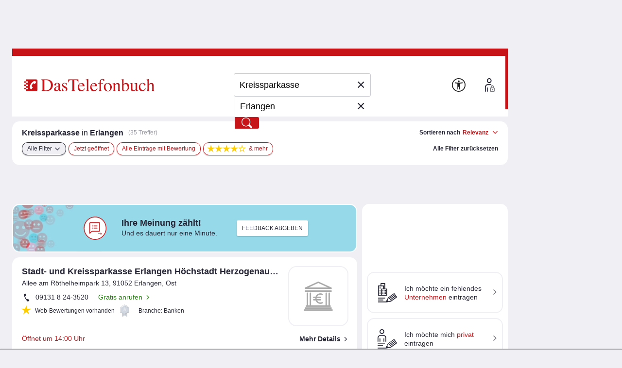

--- FILE ---
content_type: application/javascript
request_url: https://www.dastelefonbuch.de/assets/tb_ladeanimation-f892ff65d22da0685ac71299c5331b52.js
body_size: 121
content:
//# sourceMappingURL=tb_ladeanimation.js.map
var process=process||{env:{NODE_ENV:"development"}};window.addEventListener("pageshow",()=>{if("undefined"===typeof args||"undefined"!==typeof args&&"desktop"in args&&args.desktop){var a=document.querySelectorAll('[id^="_progressbar_"]');a.length&&a.forEach(b=>{b.parentNode.removeChild(b)})}});
window.addEventListener("beforeunload",()=>{if("undefined"===typeof args||"undefined"!==typeof args&&"desktop"in args&&args.desktop){if(document?.activeElement?.href)switch((new URL(document.activeElement.href)).protocol){case "tel:":case "mailto:":return!0}var a=document.querySelectorAll('[id^="_progressbar_"]');a.length&&a.forEach(c=>{c.parentNode.removeChild(c)});a=document.head||document.getElementsByTagName("head")[0];var b=document.createElement("style");b.appendChild(document.createTextNode("@keyframes progressAnimation {\n        0% {\n            transform: scaleX(0);\n        }\n        50% {\n            transform: scaleX(5);\n        }\n        to {\n            transform: scaleX(5) translateX(100%);\n        }\n    }"));
a.appendChild(b);a=document.createElement("div");a.id="_progressbar_"+(new Date).getTime();a.style.cssText="display:block;position:fixed;inset:0;height:4px;z-index:99999";b=document.createElement("div");b.style.cssText="position:absolute;inset:0;width:25%;height:100%;background-color:#262637;transform:scaleX(0);transform-origin:0 0;animation: progressAnimation 1s infinite;animation-timing-function: cubic-bezier(0.4,0.0,1,1);animation-delay:0.05s";a.replaceChildren(b);document.body.appendChild(a)}});